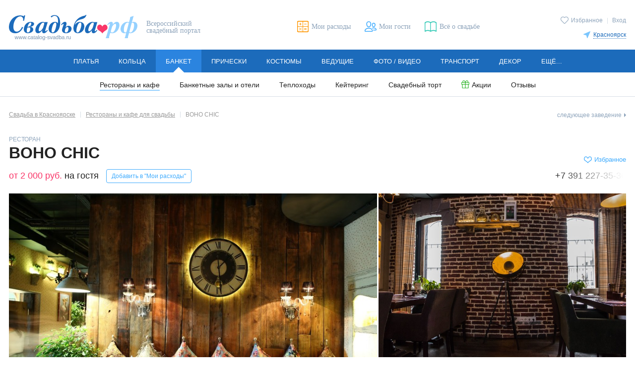

--- FILE ---
content_type: text/html; charset=utf-8
request_url: https://krasnoyarsk.catalog-svadba.ru/kafe-restoran/5547/
body_size: 18590
content:
<!doctype html>
<html lang="ru" prefix="og: http://ogp.me/ns# fb: http://ogp.me/ns/fb# ya: http://webmaster.yandex.ru/vocabularies/">
	<head>
		<meta charset="utf-8">
		<meta http-equiv="X-UA-Compatible" content="IE=edge">

		<meta name="viewport" content="width=device-width, initial-scale=1.0, maximum-scale=5.0, user-scalable=yes">

						<meta name="mailru-verification" content="5212830b87bd0229" />				
		<link rel="shortcut icon" type="image/x-icon" href="/favicon.ico">
		<link rel="icon" type="image/x-icon" sizes="120x120" href="/favicon_120.ico">
		<link rel="icon" type="image/svg+xml" sizes="16x16" href="/favicon_16.svg">
		<link rel="icon" type="image/svg+xml" sizes="120x120" href="/favicon_120.svg">
		<link rel="stylesheet" type="text/css" href="/templates/evitafine/d2017/css/main_desktop.css">
		<link rel="preload" as="font" type="font/woff" href="/templates/evitafine/d2017/font/arimo.woff" crossorigin>
		<link rel="preload" as="font" type="font/woff" href="/templates/evitafine/d2017/font/arimo_bold.woff" crossorigin>
		<link rel="preload" as="font" type="font/woff" href="/templates/evitafine/d2017/font/arimo_italic.woff" crossorigin>
		<link rel="preload" as="font" type="font/woff" href="/templates/evitafine/d2017/font/playfair_display_italic.woff" crossorigin>
				<link rel="preload" type="text/css" href="/templates/evitafine/d2017/css/print.css" media="print" onload="this.rel='stylesheet'">
		
		
		
		
		<script src="/templates/evitafine/d2017/js/jquery/jquery.min.js"></script>

		<script type="text/javascript">
			var siteDeviceType		= "desktop";
			var siteEvitaMode		= "WORK";
			var siteDeviceTypeReal	= "desktop";
			var siteRegion	= "krasnoyarsk";
					</script>
		
		
				
		<!-- --- old -->
		  <base href="https://krasnoyarsk.catalog-svadba.ru/kafe-restoran/5547/" />
  <meta http-equiv="content-type" content="text/html; charset=utf-8" />
  <meta name="image" content="https://krasnoyarsk.catalog-svadba.ru/siteimages/imagesprotected/firm/firm29065.jpg" />
  <meta name="description" content="Ресторан BOHO CHIC - 4 банкетных зала вместимостью от 8 до 150 человек для свадьбы, дня рождения и корпоратива. От 2 000 руб. руб. на гостя. Скидки и подарки, отзывы, фото, контакты." />
  <title>Ресторан BOHO CHIC в Красноярске, Свадебный банкет от 2 000 руб. на гостя</title>
  <link href="https://krasnoyarsk.catalog-svadba.ru/siteimages/imagesprotected/firm/firm29065.jpg" rel="image_src" />
  <link href="/templates/evitafine/favicon.ico" rel="shortcut icon" type="image/vnd.microsoft.icon" />
  <link rel="stylesheet" href="/js/fotorama/fotorama.css" type="text/css" />
  <link rel="stylesheet" href="/templates/evitafine/d2017/css/fvgallery.css" type="text/css" />
  <script src="/js/fotorama/fotorama.4.6.4.js" type="text/javascript"></script>
  <script src="/templates/evitafine/d2017/js/jquery/fvgallery.js?759598" type="text/javascript"></script>
  <script src="/templates/evitafine/d2017/js/jquery/imagesloaded.pkgd.min.js" type="text/javascript"></script>
  <script src="/templates/evitafine/d2017/js/jquery/masonry.pkgd.min.js" type="text/javascript"></script>
  <script src="/templates/evitafine/d2017/js/jquery/jquery-datepicker.js" type="text/javascript"></script>
  <script src="/js/jquery/jquery.form.js" type="text/javascript" defer="defer" async="async"></script>
  <script src="/js/jquery/jquery.cookie.js" type="text/javascript" defer="defer" async="async"></script>
  <script src="/templates/evitafine/d2017/js/routines_desktop.min.js?202412272335" type="text/javascript" defer="defer" async="async"></script>
  <script src="/js/jquery/jquery.validate.1.7.1.min.js" type="text/javascript" defer="defer" async="async"></script>
  <script type="text/javascript">
(function() {
	var po = document.createElement('script'); po.type = 'text/javascript'; po.async = true;
	po.src = 'https://krasnoyarsk.catalog-svadba.ru/index.php?option=com_catalog&task=h4fp&Itemid=56&f=29065&o=5547&j=6&sj=4&c=0&r=14&h=594b3ded5bf2243076c0a07314601935&tmpl=no_html';
	var s = document.getElementsByTagName('script')[0]; s.parentNode.insertBefore(po, s);
})();var requiredMajorVersion=8, requiredMinorVersion=5, requiredRevision=0, utmac='UA-11836734-6';
  </script>
  <meta property="og:title" content="Ресторан BOHO CHIC в Красноярске, Свадебный банкет от 2 000 руб. на гостя" />
  <meta property="og:type" content="article" />
  <meta property="og:image" content="https://krasnoyarsk.catalog-svadba.ru/siteimages/imagesprotected/firm/firm29065.jpg" />
  <meta property="og:url" content="https://krasnoyarsk.catalog-svadba.ru/kafe-restoran/5547/" />
  <meta property="og:site_name" content="Свадьба.рф" />
  <meta property="og:description" content="Ресторан BOHO CHIC - 4 банкетных зала вместимостью от 8 до 150 человек для свадьбы, дня рождения и корпоратива. От 2 000 руб. руб. на гостя. Скидки и подарки, отзывы, фото, контакты." />
  <script type="application/ld+json">{"@context": "https://schema.org","@type": "Restaurant","address": {"@type": "PostalAddress","addressLocality": "Красноярск","postalCode": "660049","streetAddress": "Центральный район, Урицкого, д. 94"},"name": "Ресторан BOHO CHIC","openingHours": "","priceRange": "$$","servesCuisine": ["Блюда На Гриле","Восточная","Грузинская","Домашняя","Русская"],"telephone": "+7 391 227-35-36","image": "https://www.catalog-svadba.ru/siteimages/imagesprotected/galleries/cover/29065-131628.jpg","url": "https://vk.com/bohorestaurant","review": ""}</script>
  <meta name="yandex-verification" content="4654dd78b24ff68a" />
  <meta name="google-site-verification" content="qo9yy_wkRgn1JUQg5RPCwPh5HXGRiik7hTzS4K1sgts" />
  <meta name="p:domain_verify" content="efb834b393e045778605913ab60729d5" />

		<!-- -/- old -->
		
                                <!-- Google tag (gtag.js) -->
            <script async src="https://www.googletagmanager.com/gtag/js?id=G-HHMN8V0Z0Y"></script>
            <script>
              window.dataLayer = window.dataLayer || [];
              function gtag(){dataLayer.push(arguments);}
              gtag('js', new Date());

              gtag('config', 'G-HHMN8V0Z0Y');
            </script>
            <script>
            function ga(a, b, c = null, d = null, e = null, f = null, g = null) {
                if (a == 'send') {
                    if (b == 'pageview') {
                        if (typeof c === 'object') {
                            gtag('event', 'page_view', c);
                        } else {
                            gtag('event', 'page_view');
                        }
                    } else if (b == 'event') {
                        const event_set = {
                          'event_category': c
                        };
                        if (typeof e === 'string') {
                            event_set.event_label = e;
                        } else if (typeof e === 'object') {
                            for (let e_k in e) {
                                event_set.e_k = e.e_k;
                            }
                        }
                        if (typeof f === 'string') {
                            event_set.value = f;
                        } else if (typeof f === 'object') {
                            for (let f_k in f) {
                                event_set.f_k = f.f_k;
                            }
                        }
                        gtag('event', d, event_set);
                    }
                }
            }
            </script>
                            
		<script>
		            				
				</script>
		
			
	</head>
	<body>
		<!-- preloader -->
		<div class="loading js_edit"></div>
				<div id="fb-root"></div>
		<div id="vk_api_transport"></div>
				
		
                
        
		
				
        <!-- --- header -->
		
		<header class="header cfix">
			<div class="header-logo">
                <a href="/"><img src="/templates/evitafine/d2017/img/logo.png" alt="Свадьба.РФ" width=259 height=51></a>
                                    <span>Всероссийский свадебный портал</span>
                			</div>

							<div class="header-user">
					<p>
					<a href="/favorites/" class="icolink smallico header-fav "><span class="icotext">Избранное</span></a>
																							<span class="header-user-sep">|</span> 
							<a href="javascript:openmodwin('loginbox');" title="Вход">Вход</a>
																							</p>
                    <div class="header-city">
		<p><a href="javascript:void(0);" class="icolink smallico header-city-link" onclick="$('#regionSelector').slideToggle(200);"><span class="icotext">Красноярск</span></a></p>
		<div class="header-citylist" id="regionSelector">
			<ul>
<li><a href="https://www.catalog-svadba.ru/kafe-restoran/?migrate=true11111111111111111111111111111111111111111111111111111111111111111111111111111111111111111111111111111111111111111111111111" code="1">Москва</a></li><li><a href="https://piter.catalog-svadba.ru/kafe-restoran/?migrate=true11111111111111111111111111111111111111111111111111111111111111111111111111111111111111111111111111111111111111111111111111" code="2" rel="nofollow">Санкт-Петербург</a></li><li><a href="https://volgograd.catalog-svadba.ru/kafe-restoran/?migrate=true11111111111111111111111111111111111111111111111111111111111111111111111111111111111111111111111111111111111111111111111111" code="10" rel="nofollow">Волгоград</a></li><li><a href="https://voronezh.catalog-svadba.ru/kafe-restoran/?migrate=true11111111111111111111111111111111111111111111111111111111111111111111111111111111111111111111111111111111111111111111111111" code="15" rel="nofollow">Воронеж</a></li><li><a href="https://ekaterinburg.catalog-svadba.ru/kafe-restoran/?migrate=true11111111111111111111111111111111111111111111111111111111111111111111111111111111111111111111111111111111111111111111111111" code="3" rel="nofollow">Екатеринбург</a></li><li><a href="https://kazan.catalog-svadba.ru/kafe-restoran/?migrate=true11111111111111111111111111111111111111111111111111111111111111111111111111111111111111111111111111111111111111111111111111" code="7" rel="nofollow">Казань</a></li><li><a href="https://kaluga.catalog-svadba.ru/kafe-restoran/?migrate=true11111111111111111111111111111111111111111111111111111111111111111111111111111111111111111111111111111111111111111111111111" code="23" rel="nofollow">Калуга</a></li><li><a href="https://krasnoyarsk.catalog-svadba.ru/kafe-restoran/?migrate=true11111111111111111111111111111111111111111111111111111111111111111111111111111111111111111111111111111111111111111111111111" code="14" rel="nofollow">Красноярск</a></li><li><a href="https://nizhnij.catalog-svadba.ru/kafe-restoran/?migrate=true11111111111111111111111111111111111111111111111111111111111111111111111111111111111111111111111111111111111111111111111111" code="5" rel="nofollow">Нижний Новгород</a></li></ul><ul><li><a href="https://nizhniy-tagil.catalog-svadba.ru/kafe-restoran/?migrate=true11111111111111111111111111111111111111111111111111111111111111111111111111111111111111111111111111111111111111111111111111" code="280" rel="nofollow">Нижний Тагил</a></li><li><a href="https://novosibirsk.catalog-svadba.ru/kafe-restoran/?migrate=true11111111111111111111111111111111111111111111111111111111111111111111111111111111111111111111111111111111111111111111111111" code="6" rel="nofollow">Новосибирск</a></li><li><a href="https://omsk.catalog-svadba.ru/kafe-restoran/?migrate=true11111111111111111111111111111111111111111111111111111111111111111111111111111111111111111111111111111111111111111111111111" code="11" rel="nofollow">Омск</a></li><li><a href="https://perm.catalog-svadba.ru/kafe-restoran/?migrate=true11111111111111111111111111111111111111111111111111111111111111111111111111111111111111111111111111111111111111111111111111" code="13" rel="nofollow">Пермь</a></li><li><a href="https://rostov-na-donu.catalog-svadba.ru/kafe-restoran/?migrate=true11111111111111111111111111111111111111111111111111111111111111111111111111111111111111111111111111111111111111111111111111" code="8" rel="nofollow">Ростов-на-Дону</a></li><li><a href="https://samara.catalog-svadba.ru/kafe-restoran/?migrate=true11111111111111111111111111111111111111111111111111111111111111111111111111111111111111111111111111111111111111111111111111" code="4" rel="nofollow">Самара</a></li><li><a href="https://tula.catalog-svadba.ru/kafe-restoran/?migrate=true11111111111111111111111111111111111111111111111111111111111111111111111111111111111111111111111111111111111111111111111111" code="80" rel="nofollow">Тула</a></li><li><a href="https://ufa.catalog-svadba.ru/kafe-restoran/?migrate=true11111111111111111111111111111111111111111111111111111111111111111111111111111111111111111111111111111111111111111111111111" code="9" rel="nofollow">Уфа</a></li><li><a href="https://chelyabinsk.catalog-svadba.ru/kafe-restoran/?migrate=true11111111111111111111111111111111111111111111111111111111111111111111111111111111111111111111111111111111111111111111111111" code="12" rel="nofollow">Челябинск</a></li></ul>
                <div class="header-city-more"><a href="https://www.catalog-svadba.ru/franchise.html" rel="nofollow">Другие города</a></div>		</div>
</div>

				</div>
						<ul class="header-links">
			<li><a href="/kalkulyator/" title="Мои расходы" class="icolink header-calc"><span class="icotext">Мои расходы</span></a></li>
			<li><a href="/guestslist/" title="Мои гости" class="icolink header-guest"><span class="icotext">Мои гости</span></a></li>
			<li><a href="https://www.catalog-svadba.ru/jurnal/" title="Всё о свадьбе" class="icolink header-news" target="_blank"><span class="icotext">Всё о свадьбе</span></a></li>
						</ul>
		</header>
		
		<!-- -/- header -->

		<!-- --- menu -->
		<nav class="nav submenu-open">
<ul class="mainmenu"><li class="mainmenu-item"><a href="https://krasnoyarsk.catalog-svadba.ru/platya/" class="mainmenu-link">Платья</a><ul class="submenu"><li><a href="https://krasnoyarsk.catalog-svadba.ru/platya/">Свадебные платья</a></li><li><a href="https://krasnoyarsk.catalog-svadba.ru/vechernie-platya/">Вечерние платья</a></li><li><a href="/salony-platyev/">Свадебные салоны</a></li><li><a href="/platya/rasprodazha/" class="icolink smallico ico-sale"><span class="icotext">Распродажа</span></a></li><li><a href="https://krasnoyarsk.catalog-svadba.ru/aksessuary-dlya-nevesty/">Аксессуары</a></li><li><a href="https://krasnoyarsk.catalog-svadba.ru/obuv/">Туфли</a></li><li><a href="/platya/spetspredlozheniya/" class="icolink smallico ico-action"><span class="icotext">Акции</span></a></li><li><a href="https://krasnoyarsk.catalog-svadba.ru/platya/otzivi/">Отзывы</a></li><li><a href="/platya-bu/">Б/У</a></li></ul></li><li class="mainmenu-item"><a href="https://krasnoyarsk.catalog-svadba.ru/obruchalnye-kolca/" class="mainmenu-link">Кольца</a><ul class="submenu"><li><a href="https://krasnoyarsk.catalog-svadba.ru/obruchalnye-kolca/">Обручальные кольца</a></li><li><a href="https://krasnoyarsk.catalog-svadba.ru/pomolvochnye-kolca/">Помолвочные кольца</a></li><li><a href="https://krasnoyarsk.catalog-svadba.ru/ukrasheniya-dlya-nevesty/">Украшения для невесты</a></li><li><a href="/obruchalnye-kolca/spetspredlozheniya/" class="icolink smallico ico-action"><span class="icotext">Акции</span></a></li><li><a href="https://krasnoyarsk.catalog-svadba.ru/obruchalnye-kolca/otzivi/">Отзывы</a></li></ul></li><li class="mainmenu-item active"><a href="https://krasnoyarsk.catalog-svadba.ru/kafe-restoran/" class="mainmenu-link">Банкет</a><ul class="submenu"><li><a href="https://krasnoyarsk.catalog-svadba.ru/kafe-restoran/" class="active">Рестораны и кафе</a></li><li><a href="https://krasnoyarsk.catalog-svadba.ru/banketnyj-zal/">Банкетные залы и отели</a></li><li><a href="https://krasnoyarsk.catalog-svadba.ru/svadba-na-teplohode/">Теплоходы</a></li><li><a href="https://krasnoyarsk.catalog-svadba.ru/catalog-catering/">Кейтеринг</a></li><li><a href="https://krasnoyarsk.catalog-svadba.ru/torty-na-zakaz/">Свадебный торт</a></li><li><a href="/kafe-restoran/spetspredlozheniya/" class="icolink smallico ico-action"><span class="icotext">Акции</span></a></li><li><a href="https://krasnoyarsk.catalog-svadba.ru/kafe-restoran/otzivi/">Отзывы</a></li></ul></li><li class="mainmenu-item"><a href="https://krasnoyarsk.catalog-svadba.ru/pricheski/" class="mainmenu-link">Прически</a><ul class="submenu"><li><a href="https://krasnoyarsk.catalog-svadba.ru/pricheski/">Свадебные прически</a></li><li><a href="https://krasnoyarsk.catalog-svadba.ru/vizazhist/">Свадебный макияж</a></li><li><a href="https://krasnoyarsk.catalog-svadba.ru/manikyur/">Свадебный маникюр</a></li><li><a href="/pricheski/spetspredlozheniya/" class="icolink smallico ico-action"><span class="icotext">Акции</span></a></li><li><a href="https://krasnoyarsk.catalog-svadba.ru/pricheski/otzivi/">Отзывы</a></li></ul></li><li class="mainmenu-item"><a href="https://krasnoyarsk.catalog-svadba.ru/muzhskie-kostyumy/" class="mainmenu-link">Костюмы</a><ul class="submenu"><li><a href="https://krasnoyarsk.catalog-svadba.ru/muzhskie-kostyumy/">Мужские костюмы</a></li><li><a href="https://krasnoyarsk.catalog-svadba.ru/detskie-kostyumy/">Детские костюмы</a></li><li><a href="https://krasnoyarsk.catalog-svadba.ru/muzhskaya-obuv/">Туфли для жениха</a></li><li><a href="https://krasnoyarsk.catalog-svadba.ru/butonjerka-zhenikha/">Бутоньерка для жениха</a></li><li><a href="/muzhskie-kostyumy/spetspredlozheniya/" class="icolink smallico ico-action"><span class="icotext">Акции</span></a></li><li><a href="https://krasnoyarsk.catalog-svadba.ru/muzhskie-kostyumy/otzivi/">Отзывы</a></li></ul></li><li class="mainmenu-item"><a href="https://krasnoyarsk.catalog-svadba.ru/tamada-veduschij/" class="mainmenu-link">Ведущие</a><ul class="submenu"><li><a href="https://krasnoyarsk.catalog-svadba.ru/tamada-veduschij/">Тамада на свадьбу</a></li><li><a href="https://krasnoyarsk.catalog-svadba.ru/razvlechenie-gostej/">Развлечение гостей</a></li><li><a href="https://krasnoyarsk.catalog-svadba.ru/svadebnyj-tanets/">Свадебный танец</a></li><li><a href="/tamada-veduschij/spetspredlozheniya/" class="icolink smallico ico-action"><span class="icotext">Акции</span></a></li><li><a href="https://krasnoyarsk.catalog-svadba.ru/tamada-veduschij/otzivi/">Отзывы</a></li></ul></li><li class="mainmenu-item"><a href="https://krasnoyarsk.catalog-svadba.ru/photographers/" class="mainmenu-link">Фото / видео</a><ul class="submenu"><li><a href="https://krasnoyarsk.catalog-svadba.ru/photographers/">Фотографы</a></li><li><a href="https://krasnoyarsk.catalog-svadba.ru/videosjemka/">Видеооператоры</a></li><li><a href="/photographers/spetspredlozheniya/" class="icolink smallico ico-action"><span class="icotext">Акции</span></a></li><li><a href="https://krasnoyarsk.catalog-svadba.ru/photographers/otzivi/">Отзывы</a></li></ul></li><li class="mainmenu-item"><a href="https://krasnoyarsk.catalog-svadba.ru/mashiny-na-svadbu/" class="mainmenu-link">Транспорт</a><ul class="submenu"><li><a href="https://krasnoyarsk.catalog-svadba.ru/mashiny-na-svadbu/">Машины на свадьбу</a></li><li><a href="https://krasnoyarsk.catalog-svadba.ru/prokat-limuzinov/">Лимузины на свадьбу</a></li><li><a href="https://krasnoyarsk.catalog-svadba.ru/prokat-avtomobilej/">Транспорт для гостей</a></li><li><a href="https://krasnoyarsk.catalog-svadba.ru/ukrasheniya-avtomobilej/">Украшение машин</a></li><li><a href="/mashiny-na-svadbu/spetspredlozheniya/" class="icolink smallico ico-action"><span class="icotext">Акции</span></a></li><li><a href="https://krasnoyarsk.catalog-svadba.ru/mashiny-na-svadbu/otzivi/">Отзывы</a></li></ul></li><li class="mainmenu-item"><a href="https://krasnoyarsk.catalog-svadba.ru/svadebnyj-dekor/" class="mainmenu-link">Декор</a><ul class="submenu"><li><a href="https://krasnoyarsk.catalog-svadba.ru/svadebnyj-dekor/">Декор свадеб</a></li><li><a href="https://krasnoyarsk.catalog-svadba.ru/aksessuary/">Свадебные аксессуары</a></li><li><a href="https://krasnoyarsk.catalog-svadba.ru/ukrashenie-zala/">Оформление зала цветами</a></li><li><a href="/svadebnyj-dekor/spetspredlozheniya/" class="icolink smallico ico-action"><span class="icotext">Акции</span></a></li><li><a href="https://krasnoyarsk.catalog-svadba.ru/svadebnyj-dekor/otzivi/">Отзывы</a></li></ul></li><li class="mainmenu-item"><a href="https://krasnoyarsk.catalog-svadba.ru/svadba-pod-klyuch/" class="mainmenu-link">Ещё...</a><ul class="submenu"><li><a href="https://krasnoyarsk.catalog-svadba.ru/svadba-pod-klyuch/">Свадьба «под ключ»</a></li><li><a href="https://krasnoyarsk.catalog-svadba.ru/buket-nevesty/">Букет невесты</a></li><li><a href="https://krasnoyarsk.catalog-svadba.ru/catalog-gifts/">Подарки</a></li><li><a href="https://krasnoyarsk.catalog-svadba.ru/romanticheskie-puteshestviya/">Свадьба за границей</a></li><li><a href="https://krasnoyarsk.catalog-svadba.ru/catalog-floweraccessories/">Аксессуары из цветов</a></li><li><a href="/svadba-pod-klyuch/spetspredlozheniya/" class="icolink smallico ico-action"><span class="icotext">Акции</span></a></li></ul></li></ul></nav>
		<!-- -/- menu -->

		

		<main class="main cfix">

			
				<!-- ---leftside -->
								<!-- -/-leftside -->
				
				<!-- ---itempage -->
				
				                    <div class="itempage company company-hasrequest">	
								
					<!-- ---MIDDLE -->
					
					
											<!-- ---breadcrumb -->
						<noindex><span class="nextlink"><a class="company-next next last-child" href="/kafe-restoran/1837/">следующее заведение</a></span></noindex><ol class="breadcrumbs" itemscope itemtype="http://schema.org/BreadcrumbList"><li itemprop="itemListElement" itemscope itemtype="http://schema.org/ListItem"><a itemprop="item" href="/" class="invert"><span itemprop="name">Свадьба в Красноярске</span></a><meta itemprop="position" content="1" /></li><li itemprop="itemListElement" itemscope itemtype="http://schema.org/ListItem"><a itemprop="item" href="/kafe-restoran/" class="invert"><span itemprop="name">Рестораны и кафе для свадьбы</span></a><meta itemprop="position" content="2" /></li><li>BOHO CHIC</li></ol>
						<!-- -/-breadcrumb -->
					
					<div id="system-message-container">
	</div>

					
					
					
					
											<!-- ---searchformbanner -->
						
						<!-- -/-searchformbanner -->
					

					
					<!-- ---component -->
						<div id="firminfo_card" class="company-header">
		<div class="company-name">
			<h1>
				<span class="company-type">Ресторан</span> 
				<span class="company-title">BOHO CHIC</span>
			</h1>
										<div class="item-price">
					<span class="nowrap">от 2 000 руб.</span>
					<span class="item-pricetype">на гостя</span>
									<button type="button" class="but-small but-calc-add js_add-restaurant-to-calc" 
						data-job-id="6" 
						data-subjob-id="4" 
						data-id="17" 
						data-cat-id="4" 
						data-item-id="29065">
						Добавить в "Мои расходы"
					</button>
								</div>
					</div>
		<div class="company-action">
			<a id="commentCountDiv" href="#comments" class="icolink smallico ico-comment hidden" onclick="scrollPage('comments');return false;"><span class="icotext">Отзывы: <span id="commentCount"></span></span></a>
			
					<a href="javascript:void(0);" class="icolink smallico fav addfav" id="fav_6_29065" onclick="itemFav($(this));"><span class="icotext">Избранное</span></a>
			<div class="company-phone nowrap">
													<a href="tel:+73912273536">+7 391 227-35-36</a>
												</div>
				</div>
	</div>
	<script>

	var $container = null;

	</script>
			<div class="company-cover cfix">
				
			<a class="opengallery" href="#" data-id="newgallery1" data-img="0"><div class="company-cover-img company-cover-img-big" style="background-image: url('/siteimages/imagesprotected/galleries/cover/29065-131628.jpg');"></div></a><a class="opengallery" href="#" data-id="newgallery1" data-img="1"><div class="company-cover-img company-cover-img-middle" style="background-image: url('/siteimages/imagesprotected/galleries/cover/29065-131630.jpg');"></div></a><a class="opengallery" href="#" data-id="newgallery1" data-img="2"><div class="company-cover-img company-cover-img-small" style="background-image: url('/siteimages/imagesprotected/galleries/cover/29065-131631.jpg');"></div></a><a class="opengallery" href="#" data-id="newgallery1" data-img="3"><div class="company-cover-img company-cover-img-small" style="background-image: url('/siteimages/imagesprotected/galleries/cover/29065-131632.jpg');"></div></a>			<a href="#" data-id="newgallery1" class="opengallery company-cover-all openfoto" data-img="0">Все фото (4)</a>
		</div>
			<div class="company-info">
				<div class="company-descr">
								<div class="company-descr-text">
					Уютный ИНТЕРЬЕР В СТИЛЕ БОХО<br />Наш интерьер располагает к приятному отдыху и неспешной застольной беседе. Это семейное заведение, в котором определяющим фактором является традиционный домашний уют. Мы хотим, чтобы вы чувствовали себя так, словно пришли в гости к друзьям — вкусно поесть, расслабиться, отдохнуть душой в комфорте и тепле.				</div>
								<table class="item-details">
					<tbody>
												<tr>
							<th class="nowrap">Вместимость залов:</th>
							<td>
																
								<ul class="company-hall-list">
																										<li><a href="#hall_7820" onclick="scrollPage('hall_7820');">8</a></li>
																																			<li><a href="#hall_7821" onclick="scrollPage('hall_7821');">12</a></li>
																																			<li><a href="#hall_7822" onclick="scrollPage('hall_7822');">30</a></li>
																																			<li><a href="#hall_7819" onclick="scrollPage('hall_7819');">150</a></li>
																									</ul>	
							</td>
						</tr>

																		<tr>
							<th>Кухня:</th>
							<td>
																Блюда На Гриле, Восточная, Грузинская, Домашняя, Русская							</td>
						</tr>		
																		<tr>
							<th>Особенности:</th>
							<td>
																Сцена, Танцпол, Световое оборудование, Wi-fi, Платная парковка, Детское меню, Детская комната							</td>
						</tr>
																		<tr>
							<th>Развлечения:</th>
							<td>Живая музыка, DJ, Кальян, Шоу-программа, Детский аниматор</td>
						</tr>
																		<tr>
							<th>Услуги:</th>
							<td>Украшение зала, Заказ торта, Выездная регистрация, Ведущий</td>
						</tr>
																		<tr>
							<th>Разрешается:</th>
							<td>Свой алкоголь с пробковым сбором</td>
						</tr>
											</tbody>
				</table>
						</div>
<div class="company-address cfix"><div class="address-set"><div class="address-type"><img src="/templates/evitafine/d2017/img/ico_adr_phone.svg" width="18" height="18" alt="" title="Телефоны" /></div><div class="address-data"><ul class="address-phone"><li><a href="tel:+73912273536">+7 391 227-35-36</a></li></ul></div>
	</div><div class="address-set"><div class="address-type"><img src="/templates/evitafine/d2017/img/ico_adr_time.svg" width="18" height="18" alt="" title="Часы работы" /></div>
			<div class="address-data">Вс-Чт 12.00-00.00, Пт-Сб 12.00-02.00</div>
		</div><div class="address-set"><div class="address-type"><img src="/templates/evitafine/d2017/img/ico_adr_address.svg" width="18" height="18" alt="" title="Адрес" /></div><div class="address-data">Центральный район, Урицкого, д. 94<ul class="address-links address-ul-inline"><li><a href="javascript:openmodwin('mw_address_29065_16396', 1);" class="icolink smallico ico-map"><span class="icotext">На карте</span></a></li></ul></div>
		</div><div class="address-set"><div class="address-data"><div class="company-link">
                    <noindex>
                        <a href="https://rieslinggroup.ru/boho/" target="_blank" rel="nofollow noopener noreferrer">Наш сайт</a>
                    </noindex></div><div class="company-link">
                    <noindex>
                        <a href="https://vk.com/bohorestaurant" target="_blank" rel="nofollow noopener noreferrer">Вконтакте</a>
                    </noindex></div></div>
	</div></div>				<div class="company-request">
						<noindex>
				<div class="cfix company-request-person-reload">
					<div class="company-request-person cfix">
						<img src="/templates/evitafine/d2017/img/noavatar2.png" class="md_manag_avatar" /><b>BOHO CHIC</b><br/>					
					</div>
				</div>
								<div id="dcompany_request_step_1" class="f_step step1">
					<div class="company-request-text">
						Отправьте мне запрос, и я свяжусь с Вами, чтобы согласовать все детали.
											</div>
										<div class="request-set">
					  <label>Банкетный зал:</label>
						  <select name="selected_hall">
						  <option value="любой">любой</option>
						  						  <option value="Основной зал">Основной зал</option>	
						  						  <option value="Малый">Малый</option>	
						  						  <option value="Средний">Средний</option>	
						  						  <option value="Большой">Большой</option>	
						  						  </select>
					</div>
										<div class="request-set">
						<label>Дата свадьбы:</label>
						<div class="form-date">
							<input type="text" readonly class="descalendar" name="sv_date" val="30.12.2017"/>
							<a href="javascript:void(0);" class="ico smallico ico-calendar" title="Выбрать дату"></a>
							<script type="text/javascript">
							$(function() {
								$(".descalendar").each(function() {
									$(this).removeClass("descalendar").datepicker({
										minDate: new Date(),
										maxDate: "+3y",
										defaultDate: new Date(),
										changeMonth: true,
										changeYear: true,
										dateFormat: "dd.mm.yy",
										showOn: "focus",
										duration: 1,
											showOtherMonths: true
									 });
									$(this).next().bind("click", function() {
										$(this).prev().focus();
									});
								});
							});
							</script>
						</div>
						<div class="feedback negative sv_date_n">Укажите дату!</div>
					</div>
					<div class="request-set">
						<label>Число гостей:</label>
						<input type="text" name="sv_cntguests" />
					</div>
					<button type="button" class="sv_newstep" data-step="1">Сделать запрос</button>
				</div>

								<div id="dcompany_request_step_2" style="display: none;" class="f_step step2">
					<div class="company-request-text">Если нужно, опишите Ваши пожелания по свадебному торжеству.</div>
					<div class="request-set">
						<label>Ваши пожелания:</label>
						<textarea rows="5" name="sv_wishes"></textarea>
					</div>
					<button type="button" class="sv_newstep" data-step="2">Продолжить</button>
					<a href="#" class="company-request-back" data-step="2">Назад</a>
				</div>
				
								<div id="dcompany_request_step_3" style="display: none;" class="f_step step3">
					<div class="company-request-text">Перед отправкой запроса укажите Ваши контактные данные.</div>
					<div class="request-set">
						<label>Ваше имя:</label>
						<input type="text" name="sv_name" />
						<div class="feedback negative sv_name_n">Укажите имя!</div>
					</div>
					<div class="request-set">
						<label>Ваш телефон:</label>
						<input type="text" name="sv_phone"/>
						<div class="feedback negative sv_phone_n">Укажите номер!</div>
					</div>
					<div class="request-set">
						<label>Ваш e-mail:</label>
						<input type="text" name="sv_email"/>
						<div class="feedback negative sv_email_n">Укажите e-mail!</div>
					</div>
					<div class="request-set">
						<label>Введите символы:</label>
						<div class="form-captcha">
						<img src="/captcha/requestform/9549e4ff587b43dcb33bec2eee08c269/1769799753/cap.png" class="js_img_captcha" />
						<a href="javascript:void(0);" class="ico smallico ico-reload" title="Сменить картинку" onclick="var cImg = jQuery(this).prevAll('img'); var isrc = cImg.attr('src'); cImg.attr('src', isrc.substring(0, isrc.search(/\/\d+\/cap\.png/i)) + '/'+Date.now()+'/cap.png' );"></a>
						<input type="text" name="sv_captha" class="otv_captha"  maxlength="5" />
						</div>
						<div class="feedback negative sv_captha_n">Введите символы!</div>
					</div>
					<input type="hidden" name="sv_fid" value="29065"/>
					<input type="hidden" name="sv_rid" value="5547"/>
					<input type="hidden" name="sv_art" value=""/>
					<input type="hidden" name="8f3278b0fbb938d812abdb66d0e403ed" value="1" />					<button type="button" class="sv_newstep" data-step="3">Отправить</button>
					<a href="#" class="company-request-back" data-step="3">Назад</a>
				</div>

								<div id="dcompany_request_step_4" style="display: none;" class="f_step step4">
					<div class="company-request-result cfix"><img src="/templates/evitafine/d2017/img/result_check.gif" alt=""> Ваш запрос<br>отправлен</div>
					<button type="button" class="sv_newstep but-small but-white" data-step="4">Отправить еще запрос</button>
				</div>
			</noindex>
		</div>
	</div>
	<script type="text/javascript">
		$(document).on('click', '.show-mod-restaurant', function(){
			$('#dmw_request_restaurant .request-select-hall option[value="' + $(this).attr('data-id') + '"]').prop('selected', true);
			$('#dmw_request_restaurant').find('.ico-reload').trigger('click');
			openmodwin('dmw_request_restaurant');
		});
		//модалка добавления в мои расходы
		jQuery(document).on('click', '.js_add-restaurant-to-calc', function(){
						$.ajax({
								url : "/calc/budget.php",
				type: "POST",
								data: {'task': 'setcookiedata', job:$(this).attr("data-job-id"), subjob:$(this).attr("data-subjob-id"), id:$(this).attr("data-id"), cat:$(this).attr("data-cat-id"), to:$(this).attr("data-item-id")},				
				success: function(data){
								}
			});
			openmodwin('dmw_calculator_add_restaurant');
		});	
			
		var dataF = jQuery("input[name='sv_date']"),
			cntguestsF = jQuery("input[name='sv_cntguests']"),
			wishF = jQuery("textarea[name='sv_wishes']"),
			nameF = jQuery("input[name='sv_name']"),
			phonF = jQuery("input[name='sv_phone']"),
			mailF = jQuery("input[name='sv_email']"),
			captF = jQuery("input[name='sv_captha']"),
			
			dataN = jQuery(".sv_date_n"),
			nameN = jQuery(".sv_name_n"),
			phonN = jQuery(".sv_phone_n"),
			mailN = jQuery(".sv_email_n"),
			captN = jQuery(".sv_captha_n");
		
		var imgCap = jQuery(".js_img_captcha");
		
		jQuery('.company-request').on('click','.sv_newstep', function(){
			var Step = parseInt(jQuery(this).attr("data-step"));
			if(Step<4){
				var newStep = Step+1;
			}else{
				var newStep = 1;
			}
			
			var errorF = false;
			var regDate = /^\d{1,2}\.\d{1,2}\.\d{4}$/;
			var regMail = /^([a-zA-Z0-9_.-])+@([a-zA-Z0-9_.-])+\.([a-zA-Z])+([a-zA-Z])+/;
			
			if(Step == 1){
				if( dataF.val() == "" || dataF.val().match(regDate) == null){
					errorF = true;
					dataN.css("display","block");
					dataN.parent().addClass('form-error');
				}else{
					dataN.css("display","none");
					dataN.parent().removeClass('form-error');
				}
			}else if(Step == 2){
				$('#dcompany_request_step_3').find('.ico-reload').trigger('click');
			}else if(Step == 3){
				phonF.val(phonF.val().replace(/[^0-9\(\)\-\ \+]/g, ""));
				if( nameF.val() == ""){
					errorF = true;
					nameN.css("display","block");
						nameN.parent().addClass('form-error');
				}else{
					nameN.css("display","none");
						nameN.parent().removeClass('form-error');
				}
				if( phonF.val() == ""){
					errorF = true;
					phonN.css("display","block");
						phonN.parent().addClass('form-error');
				}else{
					phonN.css("display","none");
						phonN.parent().removeClass('form-error');
				}
				if( mailF.val() == "" || mailF.val().match(regMail) == null){
					errorF = true;
					mailN.css("display","block");
						mailN.parent().addClass('form-error');
				}else{
					mailN.css("display","none");
						mailN.parent().removeClass('form-error');
				}
				if( captF.val() == ""){
					errorF = true;
					captN.css("display","block");
						captN.parent().addClass('form-error');
				}else{
					captN.css("display","none");
						captN.parent().removeClass('form-error');
				}
			}else if(Step == 4){
				dataF.val("");
				cntguestsF.val("");
				wishF.val("");
				nameF.val("");
				phonF.val("");
				mailF.val("");
				captF.val("");
				var src = imgCap.attr('src');
				imgCap.attr('src', src);
			}			
			if(errorF == false){
				if(Step == 3){
					var dann = jQuery('.company-info').find("textarea, input, select").serialize();
					jQuery.ajax({
							url : '/inc/ajax/order_make_new.php',
							type: "POST",
							data: dann,
							success: function(data){
								var otv = jQuery(data).find('.msgs').text();
								if(otv=="yes"){
									jQuery('#dcompany_request_step_'+Step).fadeOut(300, function() { jQuery('#dcompany_request_step_'+newStep).fadeIn(300); });
								}else if(otv=="no_captcha"){
									captN.css("display","block");
								}else{
									var src = imgCap.attr('src');
									imgCap.attr('src', src);
									captF.val("");
									alert(otv);
								}
							}
					});
				}else{
					jQuery('#dcompany_request_step_'+Step).fadeOut(300, function() { jQuery('#dcompany_request_step_'+newStep).fadeIn(300); });
				}
			}
		});
		
		jQuery('.company-request').on('click','.company-request-back', function(){
			var Step = parseInt(jQuery(this).attr("data-step"));
			var backStep = Step-1;
			jQuery('#dcompany_request_step_'+Step).fadeOut(300, function() { jQuery('#dcompany_request_step_'+backStep).fadeIn(300); });
			return false;
		});
		
		jQuery('.company-request').on('click', '.sv_reload', function(){
			var src = imgCap.attr('src');
			imgCap.attr('src', src);
		});
		
	</script>
		<div class="section albums section-hall-list">
		<h2>Банкетные площадки</h2>
				
		<div class="company-album cfix hall_7819" id="hall_7819" >
							
			<div class="company-album-descr">
				<h3>Основной зал</h3>
				<div class="company-hall-descr">
					<p>Количество мест: 150</p>
					
									</div>
				<p><p>В интерьере объединены восточные нотки с богемным миром, поэтому такие дизайн-проекты выделяются на фоне других. При этом стиль бохо отличает легкость форм, натуральность материалов и уют.</p></p>
									<button type="button" class="show-mod-restaurant" data-id="7819">Сделать запрос</button>
							</div>
			<div class="company-album-img fvgallery">
								<img src="/siteimages/images/albums/7819/thumbs/56317.jpg" data-big="/siteimages/images/albums/7819/56317.jpg" data-descr="" />
										<img src="/siteimages/images/albums/7819/thumbs/56318.jpg" data-big="/siteimages/images/albums/7819/56318.jpg" data-descr="" />
										<img src="/siteimages/images/albums/7819/thumbs/56319.jpg" data-big="/siteimages/images/albums/7819/56319.jpg" data-descr="" />
										<img src="/siteimages/images/albums/7819/thumbs/56320.jpg" data-big="/siteimages/images/albums/7819/56320.jpg" data-descr="" />
								</div>		
								
		</div>
				
		<div class="company-album cfix hall_7820" id="hall_7820" >
							
			<div class="company-album-descr">
				<h3>Малый</h3>
				<div class="company-hall-descr">
					<p>Количество мест: 8</p>
					
									</div>
				<p><p>Уютная и камерная обстановка малого банкетного зала отлично подойдет для встречи в приватной атмосфере.</p></p>
									<button type="button" class="show-mod-restaurant" data-id="7820">Сделать запрос</button>
							</div>
			<div class="company-album-img fvgallery">
								<img src="/siteimages/images/albums/7820/thumbs/56322.jpg" data-big="/siteimages/images/albums/7820/56322.jpg" data-descr="" />
										<img src="/siteimages/images/albums/7820/thumbs/56323.jpg" data-big="/siteimages/images/albums/7820/56323.jpg" data-descr="" />
										<img src="/siteimages/images/albums/7820/thumbs/56324.jpg" data-big="/siteimages/images/albums/7820/56324.jpg" data-descr="" />
										<img src="/siteimages/images/albums/7820/thumbs/56325.jpg" data-big="/siteimages/images/albums/7820/56325.jpg" data-descr="" />
								</div>		
								
		</div>
				
		<div class="company-album cfix hall_7821" id="hall_7821" >
							
			<div class="company-album-descr">
				<h3>Средний</h3>
				<div class="company-hall-descr">
					<p>Количество мест: 12</p>
					
									</div>
				<p><p>Если вы желаете провести тихий семейный праздник или уютное торжество, то эта банкетная комната — ваш вариант. Элегантный интерьер создаст дружественную атмосферу для вашего события.</p></p>
									<button type="button" class="show-mod-restaurant" data-id="7821">Сделать запрос</button>
							</div>
			<div class="company-album-img fvgallery">
								<img src="/siteimages/images/albums/7821/thumbs/56326.jpg" data-big="/siteimages/images/albums/7821/56326.jpg" data-descr="" />
										<img src="/siteimages/images/albums/7821/thumbs/56327.jpg" data-big="/siteimages/images/albums/7821/56327.jpg" data-descr="" />
										<img src="/siteimages/images/albums/7821/thumbs/56328.jpg" data-big="/siteimages/images/albums/7821/56328.jpg" data-descr="" />
										<img src="/siteimages/images/albums/7821/thumbs/56329.jpg" data-big="/siteimages/images/albums/7821/56329.jpg" data-descr="" />
								</div>		
								
		</div>
				
		<div class="company-album cfix hall_7822" id="hall_7822" >
							
			<div class="company-album-descr">
				<h3>Большой</h3>
				<div class="company-hall-descr">
					<p>Количество мест: 30</p>
					
									</div>
				<p><p>Большая банкетная комната по желанию трансформируется и вмещает до 30 гостей. Зал ресторана BOHO CHIC великолепно подходит для юбилеев, свадеб и детских праздников, проводимых в более тесном кругу.<br />В зале имеется плазменный экран, на котором вы можете разместить ваше видео.</p></p>
									<button type="button" class="show-mod-restaurant" data-id="7822">Сделать запрос</button>
							</div>
			<div class="company-album-img fvgallery">
								<img src="/siteimages/images/albums/7822/thumbs/56330.jpg" data-big="/siteimages/images/albums/7822/56330.jpg" data-descr="" />
										<img src="/siteimages/images/albums/7822/thumbs/56332.jpg" data-big="/siteimages/images/albums/7822/56332.jpg" data-descr="" />
										<img src="/siteimages/images/albums/7822/thumbs/56333.jpg" data-big="/siteimages/images/albums/7822/56333.jpg" data-descr="" />
										<img src="/siteimages/images/albums/7822/thumbs/56334.jpg" data-big="/siteimages/images/albums/7822/56334.jpg" data-descr="" />
								</div>		
								
		</div>
			</div>
	
<div class="section js_full_addresses">
			<h2>Контакты</h2>
			<div class="company-fulladdress"><div class="address-map">
					<div id="map_29065_cont" address="Красноярск, Урицкого, д. 94" coords="56.009376, 92.870152" class="address-map address_content addr-map"></div>
				 </div><div class="address"><div class="address-set"><div class="address-type"><img src="/templates/evitafine/d2017/img/ico_adr_phone.svg" width="18" height="18" alt="" title="Телефоны" /></div><div class="address-data">
							<ul class="address-phone"><li><a href="tel:+73912273536">+7 391 227-35-36</a></li></ul>
						</div>
					</div><div class="address-set"><div class="address-type"><img src="/templates/evitafine/d2017/img/ico_adr_time.svg" width="18" height="18" alt="" title="Часы работы" /></div><div class="address-data">Вс-Чт 12.00-00.00, Пт-Сб 12.00-02.00</div>
		</div><div class="address-set"><div class="address-type"><img src="/templates/evitafine/d2017/img/ico_adr_address.svg" width="18" height="18" alt="" title="Адрес" /></div><div class="address-data">Центральный район, Урицкого, д. 94<ul class="address-links"><li><a class="icolink smallico ico-print" href="/kafe-restoran/5547/printmap/?id=map_16396" target="_blank" rel="nofollow"><span class="icotext">Распечатать</span></a></li>
							</ul></div>
					</div><div class="address-set"><div class="company-link">
                    <noindex>
                        <a href="https://rieslinggroup.ru/boho/" target="_blank" rel="nofollow noopener noreferrer">Наш сайт</a>
                    </noindex>
                </div><div class="company-link">
                    <noindex>
                        <a href="https://vk.com/bohorestaurant" target="_blank" rel="nofollow noopener noreferrer">Вконтакте</a>
                    </noindex>
                </div></div></div>
			</div>
			<script type="text/javascript">
				if (window.routines_js__loaded) {
					ymapsOnload.go(function(){ ymaps.ready(function () { ymapsInit('map_29065_cont'); }); });
				} else {
					jQuery(document).on('routines_js__loaded', function(){ ymapsOnload.go(function(){ ymaps.ready(function () { ymapsInit('map_29065_cont'); }); }); });
				}
			</script>
		</div>
	<script type="text/javascript">
	fvGalleryModal('newgallery1',[{img: '/siteimages/imagesprotected/galleries/29065-131628.jpg', thumb: '/siteimages/imagesprotected/galleries/thumbs/29065-131628.jpg', text:''},{img: '/siteimages/imagesprotected/galleries/29065-131630.jpg', thumb: '/siteimages/imagesprotected/galleries/thumbs/29065-131630.jpg', text:''},{img: '/siteimages/imagesprotected/galleries/29065-131631.jpg', thumb: '/siteimages/imagesprotected/galleries/thumbs/29065-131631.jpg', text:''},{img: '/siteimages/imagesprotected/galleries/29065-131632.jpg', thumb: '/siteimages/imagesprotected/galleries/thumbs/29065-131632.jpg', text:''},]);
</script>


<div class="section" id="comments">
	
		<h2>Отзывы молодоженов</h2>

    <ul class="comment-action">
        <li><a href="javascript:openComment('mw_request_comment');" class="icolink smallico ico-comment"><span class="icotext">Оставить отзыв</span></a></li>
            </ul>

		<p class="nocomment">Пока отзывов нет.<br>Оставьте свой отзыв и станьте первым!</p>
	</div>

<script type="text/javascript">
$(function() { 
		if (window.routines_js__loaded) {
		Otzivi.init({nextpage:{elem:"#comments"}});
	} else {
		jQuery(document).on('routines_js__loaded', function() {
			Otzivi.init({nextpage:{elem:"#comments"}});
		});
	}
		$("#commentCount").html("0");
	$("#commentCountDiv").removeClass('hidden');
});
</script>



					<!-- -/-component -->

					
					

					

					<!-- -/-MIDDLE -->
				
					<!-- ---RIGHT -->
					
					
					<!-- -/-RIGHT -->

					
					<!-- ---???? -->
					
											
																
															<!-- -/-???? -->
					
										
				</div>
				<!-- -/-itempage -->

								
									
									<!-- --- seoarticle2017b -->
					    
    <div class="section journal-today">
        			<div class="section-title">Сегодня в свадебном журнале</div>
				<ul class="journallist">
			    <li data-moduleid="498">
        <a href="https://www.catalog-svadba.ru/jurnal/sostavlenie-menyu/dary-oseni-na-svadebnyh-stolah.html" target="_blank">
            <img src="/media/k2/items/cache/284abb2acff9fb10e3d31009f15c8be7_M.jpg" alt="" width="324" height="225" />
            			<div class="journallist-rubric">Свадебное меню</div>
			            <div class="journallist-title">Дары «золотого» сезона на свадебных столах</div>
            <div class="journallist-text">Свадьба осенью предполагает широчайшее разнообразие блюд на праздничном столе. Сезонные овощи, фрукты и ягоды не только украсят ваш стол, но и помогут существенно сэкономить бюджет.</div>
        </a>
    </li>
    <li data-moduleid="498">
        <a href="https://www.catalog-svadba.ru/jurnal/vybor-restorana/otlichie-banketnogo-zala-ot-restorana.html" target="_blank">
            <img src="/media/k2/items/cache/2740b6ea1c9985b0dc5c6f8505b85edc_M.jpg" alt="" width="324" height="225" />
            			<div class="journallist-rubric">Выбор ресторана</div>
			            <div class="journallist-title">Отличие банкетного зала от ресторана</div>
            <div class="journallist-text">Если вы не знаете, что предпочесть: ресторан или банкетный зал, неплохо для начала разобраться, чем одно заведение отличается от другого.</div>
        </a>
    </li>
    <li data-moduleid="498">
        <a href="https://www.catalog-svadba.ru/jurnal/sostavlenie-menyu/svadebnoe-menyu-v-holodnoe-vremya-goda.html" target="_blank">
            <img src="/media/k2/items/cache/8d7d615a68d2ad1b0beadd8091ab5b84_M.jpg" alt="" width="324" height="225" />
            			<div class="journallist-rubric">Свадебное меню</div>
			            <div class="journallist-title">Свадебное меню в холодное время года</div>
            <div class="journallist-text">Зимой свадебный стол имеет свои особенности. И речь идет не только о необычном оформлении салатов и десертов.</div>
        </a>
    </li>
    <li data-moduleid="498">
        <a href="https://www.catalog-svadba.ru/jurnal/stsenarii-svadby/osobennosti-svadby-zimoj.html" target="_blank">
            <img src="/media/k2/items/cache/875b9c501fe72ef7127348b31b9df979_M.jpg" alt="" width="280" height="194" />
            			<div class="journallist-rubric">Сценарии свадьбы</div>
			            <div class="journallist-title">Особенности свадьбы зимой</div>
            <div class="journallist-text">Большинство пар стремятся устроить свадьбу летом. Но в России лето короткое и ждать долгих полгода до наступления тепла зачастую совсем не хочется. Не стоит переживать, что Ваша свадьба состоится зимой, ведь в зимней свадьбе есть свои положительные моменты.</div>
        </a>
    </li>
        </ul>
				<div class="ctext"><a href="https://www.catalog-svadba.ru/jurnal/" class="button but-more" target="_blank">Открыть свадебный журнал</a></div>
			</div>
    
										<!-- -/- seoarticle2017b -->
				
				
					</main>

		
		
				
		<!-- --- footer -->

		<footer  class="footer cfix">
			<div class="footer-links">
								<div class="footer-set">
					<ul>
                        <li><b><a href="/zagsi-krasnoyarsk/">ЗАГСы Красноярска</a></b></li>																		<li><a href="/podacha-zayavleniya.html">Подача заявления в ЗАГС</a></li>
												<li><a href="/registraciya-braka.html">Вопросы и ответы о регистрации брака</a></li>
											</ul>
				</div>
				<div class="footer-set">
					<ul>
						<li><b><a href="/zagsi-krasnoyarsk/otzyvy/">Отзывы о ЗАГСах</a></b></li>                        						<li><a href="https://www.catalog-svadba.ru/forum/" target="_blank">Свадебный форум</a></li>
						<li><a href="/legal-notices.html">Правовые основы семьи</a></li>
					</ul>
				</div>
								<div class="footer-set footer-soclinks">
					<div class="soclinks soclinks-big">
						<div class="soclinks-title">Следуйте за нами!</div>
							<ul>
							<li><a href="https://vk.com/svadba_rf" title="Свадьба.РФ: ВКонтакте" target="_blank" class="ico ico-vk" rel="nofollow"></a></li>
							                                                        <li><a href="https://ok.ru/svadbarf" title="Свадьба.РФ: Одноклассники" target="_blank" class="ico ico-ok" rel="nofollow"></a></li>
                            							<li><a href="https://www.youtube.com/channel/UCIkyJY36mUiZykbbr_w_7hA" title="Свадьба.РФ: YouTube" target="_blank" class="ico ico-youtube" rel="nofollow"></a></li>
														<li><a href="https://t.me/catalogsvadba" target="_blank" class="ico ico-telegram" rel="nofollow"></a></li>
							<li><a href="https://ru.pinterest.com/svadba_rf/" title="Свадьба.РФ: Pinterest" target="_blank" class="ico ico-pinterest" rel="nofollow"></a></li>
							</ul>
					</div>
				</div>
			</div>
            <style>
            .footer-alinks {
                                padding: 0 0 23px;
                            }
            .footer-alinks ul {
                                float: left;
                            }
            .footer-alinks li {
                                font-size: 13px;
                display: inline-block;
                margin: 0 30px 20px 0;
                            }
            .footer-alinks a {
                color: #222;
            }
            </style>
			<div class="footer-end cfix">
				<div class="footer-alinks cfix">
					<ul>
						<li><a href="/reklama-svadba-rf.html">Реклама на портале</a></li>
						<li><a href="/franchise.html">Франшиза Свадьба.РФ</a></li>
												<li><a href="/otzyvy-o-portale/">Отзывы о портале</a></li>
					</ul>
									</div>
				<div class="liveinternet">
<script>
(window.vkAsyncInitCallbacks = window.vkAsyncInitCallbacks || []).unshift(function() {
  VK.init({apiId: 2416742, onlyWidgets: true});
});
setTimeout(function() {
  var el = document.createElement("script"); el.type = "text/javascript"; el.async = true;
  el.src = "/js/openapi.min.js";
  if (document.getElementById("vk_api_transport")) {
    document.getElementById("vk_api_transport").appendChild(el);
  }
}, 0);
</script>
<!--LiveInternet counter--><a href="//www.liveinternet.ru/click;svadba_rf"
target="_blank"><img id="licnt9622" width="1" height="1" style="opacity:0;border:0" 
title="LiveInternet: number of pageviews and visitors for 24 hours is shown"
src="[data-uri]"
alt=""/></a><script>(function(d,s){d.getElementById("licnt9622").src=
"//counter.yadro.ru/hit;svadba_rf?t52.6;r"+escape(d.referrer)+
((typeof(s)=="undefined")?"":";s"+s.width+"*"+s.height+"*"+
(s.colorDepth?s.colorDepth:s.pixelDepth))+";u"+escape(d.URL)+
";h"+escape(d.title.substring(0,150))+";"+Math.random()})
(document,screen)</script><!--/LiveInternet-->
<!-- Yandex.Metrika counter -->
<script type="text/javascript" >
var yaParams = {ip: "3.128.197.176"};
(function(m,e,t,r,i,k,a){m[i]=m[i]||function(){(m[i].a=m[i].a||[]).push(arguments)};
m[i].l=1*new Date();
for (var j = 0; j < document.scripts.length; j++) {if (document.scripts[j].src === r) { return; }}
k=e.createElement(t),a=e.getElementsByTagName(t)[0],k.async=1,k.src=r,a.parentNode.insertBefore(k,a)})
(window, document, "script", "https://mc.yandex.ru/metrika/tag.js", "ym");
ym(1592425, "init", {
    params: window.yaParams,
    clickmap:true,
    trackLinks:true,
    accurateTrackBounce:true,
    webvisor:true
});
</script>
<noscript><div><img src="https://mc.yandex.ru/watch/1592425" style="position:absolute; left:-9999px;" alt="" /></div></noscript>
<!-- /Yandex.Metrika counter -->

<a href="/sitemap.html" title="Карта сайта"><img src="/img/misc/sitemap.gif" width="1" height="1" alt="Карта сайта">Карта сайта</a>
				</div>
				<div class="copyright">
					&copy; Всероссийский свадебный портал, 2008—2026.
											<br>
						<span>Запрещается копирование и распространение любых материалов данного сайта без письменного согласия правообладателя. Надзор за соблюдением авторского права осуществляется автоматизированными средствами контроля.</span>
									</div>
			</div>
					</footer>
		
		<!-- -/- footer -->

				<aside class="modwin" id="js_modwin" style="display: none;">
			<div class="modwin-wrap-tab">
				<div id="idModwins" class="modwin-wrap-td">				 
				
								<div class="modwin-content modwin-small" id="loginbox">
					<div class="loading"></div>
					<div class="ico modwin-close" onclick="closemodwin();"></div>
					<div class="modwin-title">Вход на портал Свадьба.РФ</div>
					<div class="login-separator">
						<a href="/auth.html?return=aHR0cDovL2tyYXNub3lhcnNrLmNhdGFsb2ctc3ZhZGJhLnJ1L2thZmUtcmVzdG9yYW4vNTU0Ny8=" class="button">Вход для пользователей</a>
						<a href="/cauth.html" class="button">Вход для рекламодателей</a>
					</div>
					<div class="login-separator">
					  <div class="login-separator-title">Регистрация на портале</div>
					  <ul>
					  <li><a href="/registration.html" class="invert">Регистрация пользователей</a></li>
					  <li><a href="/cauth.html?action=reg" class="invert">Регистрация рекламодателей</a></li>
					  </ul>
					</div>
				</div>
								
				<div class="modwin-content js_mw_addres mw_address_29065_16396" id="mw_address_29065_16396" style="display:none;">
						<div class="loading"></div>
						<div class="ico modwin-close" onclick="closemodwin();"></div>
						<div class="modwin-title">
							<span class="company-type">Ресторан</span>
							BOHO CHIC
						</div>
						<div class="address"><div class="address-set"><div class="address-type"><img src="/templates/evitafine/d2017/img/ico_adr_phone.svg" width="18" height="18" alt="" title="Телефоны" /></div><div class="address-data"><ul class="address-phone"><li><a href="tel:+73912273536">+7 391 227-35-36</a></li></ul></div>
					</div><div class="address-set"><div class="address-type"><img src="/templates/evitafine/d2017/img/ico_adr_time.svg" width="18" height="18" alt="" title="Часы работы" /></div><div class="address-data">
							Вс-Чт 12.00-00.00, Пт-Сб 12.00-02.00
						</div>
					</div><div class="address-set"><div class="address-type"><img src="/templates/evitafine/d2017/img/ico_adr_address.svg" width="18" height="18" alt="" title="Адрес" /></div><div class="address-data">
							Центральный район, Урицкого, д. 94
							
						</div>
					</div><div class="address-map">
						<div id="map_29065_16396" address="Красноярск, Урицкого, д. 94" coords="56.009376, 92.870152" style="width: 100%; height: 100%;">
						</div>
					 </div><div class="address-print">
						<a class="icolink smallico ico-print" href="/kafe-restoran/5547/printmap/?id=map_16396" target="_blank" rel="nofollow"><span class="icotext">Распечатать</span></a>
					</div></div>
					</div><!-- ---avatar -->
<div class="modwin-content modwin-gallery" id="mw_otzivi_avatar" style="display:none;">
	<div class="loading"></div>
	<div class="ico modwin-close" onclick="closemodwin();"></div>
	<div class="modwin-gallery-img">
		<img src="/templates/evitafine/d2017/img/noavatar.png" alt="" id="mw_otzivi_avatar_img" />
	</div>
</div>
<!-- -/-avatar -->
<!-- ---modal form -->
<div class="modwin-content" id="mw_request_comment">
<div class="loading"></div>
<div class="ico modwin-close" onclick="closemodwin();"></div>
<div class="modwin-title">Ваш отзыв</div>
<div class="request-item">
	<div class="request-item-img">
		<img id="mainImageInCommentForm" src="/siteimages/imagesprotected/galleries/thumbs/29065-131628.jpg" alt="Ресторан BOHO CHIC" />
	</div>
	<div class="request-item-descr">
		<div class="request-item-name">
			<span class="company-type">Ресторан</span> BOHO CHIC		</div>
	</div>
</div>
<form method="POST" action="/inc/ajax/send_message.php" id="messageform_0821e5432a8c8720e11312708157fd9b" name="messageform" enctype="multipart/form-data">
<div class="request loadwrap">
	<div class="loading"></div>
	<div class="required">Поля, отмеченные <span class="req">*</span>, обязательны для заполнения</div>
	<div>
    <div class="request-set">
		<label>Ваше имя:<span class="req">*</span></label>
		<input type="text" value="" id="uname" name="uname" minlength="3" title-required="Укажите имя!" required="required" />
			</div>
	<div class="request-set">
		<label>E-mail:<span class="req">*</span></label>
		<input type="text" value="" id="uemail" name="uemail" title-required="Укажите e-mail!" required="required" />
			</div>
	<div class="request-set">
		        <label>Ваше свадебное фото:<span class="req">*</span></label>
		<input type="file" id="msgphoto" name="msgphoto" title-required="Загрузите фото!" required="required" image="image" />
        	</div>
	<div class="request-set request-text">
		<label>Отзыв:<span class="req">*</span></label>
		<textarea rows="5" name="description" id="description" minlength="10" title-required="Напишите отзыв!" required="required"></textarea>
			</div>
	<input type="hidden" name="fid" id="fid" value="29065" />
	<input type="hidden" name="rid" id="rid" value="5547" />
	<input type="hidden" name="8f3278b0fbb938d812abdb66d0e403ed" value="1" />	<p><b>Пожалуйста, оставьте отзыв о портале Свадьба.РФ</b><br>Например напишите, чем Вам понравился и был полезен наш портал, или что не нравится и можно улучшить.</p>
	<div class="request-set request-text">
		<label>Ваш отзыв о сайте:<span class="req">*</span></label>
		<textarea rows="5" name="addmessage" id="addmessage" minlength="10" title-required="Напишите отзыв!" required="required"></textarea>
	</div>
	<button type="button" onclick="sendComment($(this));" >Отправить</button>
	</div>
</div>
</form>
<div class="request-feedback" style="display: none;">
  <div class="request-feedback-title">Спасибо!</div>
  <p>Ваши отзывы будут опубликованы на сайте после проверки модератором.</p>
  <p><button class="but-small but-white" onclick="closemodwin();">Продолжить</button></p>
</div>
</div>

<script type="text/javascript">
$(function() {
	if (window.routines_js__loaded) {
		setValidator2017({form:'messageform_0821e5432a8c8720e11312708157fd9b',label:'comment-message'});
	} else {
		jQuery(document).on('routines_js__loaded', function(){ 
			setValidator2017({form:'messageform_0821e5432a8c8720e11312708157fd9b',label:'comment-message'});
		});
	}
});
</script>
<div class="modwin-content" id="dmw_request_restaurant" style="">
<div class="loading"></div>
<div class="ico modwin-close" onclick="closemodwin();"></div>
<div class="modwin-title">Ваш запрос</div>
<div class="request-item">
	<div class="request-item-img">
		<img id="mainImageInCommentForm" src="/siteimages/imagesprotected/galleries/thumbs/29065-131628.jpg" alt="Ресторан BOHO CHIC" />
	</div>
	<div class="request-item-descr">
		<div class="request-item-name">
			<span class="company-type">Ресторан</span> BOHO CHIC		</div>
	</div>
</div>
<form method="POST" action="/inc/ajax/send_message.php" id="messageform_9905c9697ca1b3f0dbcfb17114f8bd1e" name="messageform" enctype="multipart/form-data">
<div class="request loadwrap">
	<div class="loading"></div>
	<div class="required">Поля, отмеченные <span class="req">*</span>, обязательны для заполнения</div>
	<div>
	<div class="request-set">
		<label>Ваше имя:</label>
		<input type="text" value="" id="uname" name="uname" minlength="3" />
	</div>
	<div class="request-set">
		<label>Телефон:<span class="req">*</span></label>
		<input id="uphone" name="uphone" type="text" title-required="Укажите телефон!" required="required" />  
		<div class="feedback negative">Укажите телефон!</div>   
	</div>  
	<div class="request-set">
		<label>E-mail:<span class="req">*</span></label>
		<input type="text" value="" id="uemail" name="uemail" title-required="Укажите e-mail!" required="required" />
		<div class="feedback negative">Укажите e-mail!</div>
	</div>
	<div class="request-set">
		<label>Дата свадьбы:<span class="req">*</span></label>
		<input type="text" name="weddingdate" id="weddingdate" title-required="Укажите дату свадьбы!" required="required"> 
		<div class="feedback negative">Укажите дату свадьбы!</div>
	</div>
	<div class="request-set">
		<label>Число гостей:</label>
		<input type="text" name="cntguests" id="cntguests">
	</div>
		<div class="request-set">
		<label>Банкетный зал:</label>
		<select name="hall" class="request-select-hall">
			<option value="all">любой</option>
						<option value="7819">Основной зал</option>
						<option value="7820">Малый</option>
						<option value="7821">Средний</option>
						<option value="7822">Большой</option>
					</select>
	</div>
		<div class="request-set request-text">
		<label>Запрос:</label>
		<textarea rows="5" name="description" id="description" placeholder="Здравствуйте. Меня интересует ваше заведение для празднования свадьбы."></textarea>
		<div class="feedback negative">Введите сообщение!</div>
	</div>
	<div class="request-set">
		<label>Введите символы:<span class="req">*</span></label>
		<div class="form-captcha">
			<img id="captchaImg_6" src="/captcha/requestform/e4e0db14be10def57779dbb268a70188/1769799753/cap.png" alt="">
			<a href="javascript:void(0);" class="ico smallico ico-reload" title="Сменить картинку" onclick="var cImg = jQuery(this).prevAll('img'); var isrc = cImg.attr('src'); cImg.attr('src', isrc.substring(0, isrc.search(/\/\d+\/cap\.png/i)) + '/'+Date.now()+'/cap.png' );"></a>
			<input id="captcha" name="sv_captha" value="" type="text">
		</div>
		<div class="feedback negative">Введите символы!</div>
	</div>	
	<input type="hidden" name="sv_fid" value="29065"/>
	<input type="hidden" name="sv_rid" value="5547"/>
	<input type="hidden" name="sv_hall" value="hall"/>
	<input type="hidden" name="selected_hall" id="selected_hall" value=""/>
	<input type="hidden" name="sv_art" value=""/>
	<input type="hidden" name="8f3278b0fbb938d812abdb66d0e403ed" value="1" />   <div class="modwin-buttons cfix"> 
		<button type="button" onclick="testComment($(this));">Отправить</button>
   </div>
	</div>
</div>
<div class="request-feedback" style="display: none;">
	<div class="request-feedback-title">Ваш запрос отправлен</div>
	<p>В ближайшее время Вы получите ответ.</p>
	<p><button type="button" class="but-small but-white" onclick="closemodwin();">Продолжить</button></p> 
	</div>
</div>
</form>
<script type="text/javascript">
$(document).on('focus','#captcha', function(){
	$(this).parent().removeClass('form-error').siblings('.feedback.negative').hide();
});
function testComment(x){
	if ($('#captcha').val() == '') {
		$('#captcha').parent().addClass('form-error').siblings('.feedback.negative').show();
	}
	var formInvalid = 0;
	if (!x.closest('form[name=messageform]').valid()) {
		formInvalid = 1;
	}
	if ($('#captcha').val() != ''){
		$('#selected_hall').val($('.request-select-hall option:selected').text());
		var dann = x.closest('form[name=messageform]').find("textarea, input").serialize();
		jQuery.ajax({
			url : '/inc/ajax/order_make_new.php' + (formInvalid ? '?checkCaptchaOnly=1' : '' ),
			type: "POST",
			data: dann,
			success: function(data){
				var otv = jQuery(data).find('.msgs').text();
				if(otv=="yes"){
					x.closest('.request').children('.loading').show();
					setTimeout(function() {
					  x.closest('.request').slideUp(300, function(){
						x.closest('.request').siblings('.request-feedback').show().slideDown(300);
						x.closest('.request').children('.loading').hide();
					  });
					}, 1000);
				}else{
					var src = imgCap.attr('src');
					imgCap.attr('src', src);
					captF.val("");
					if (otv == 'no_captcha') {
						$('#captcha').closest('.request-set').addClass('form-error');
						$('#captcha').parent().addClass('form-error').siblings('.feedback.negative').show();
					} else {
						//alert(otv);
					}
				}
			}
		});
	}
}
	
$(function() { 
	if (window.routines_js__loaded) {
		setValidator2017({form:'messageform_9905c9697ca1b3f0dbcfb17114f8bd1e',label:'comment-message'});
	} else {
		jQuery(document).on('routines_js__loaded', function(){ 
			setValidator2017({form:'messageform_9905c9697ca1b3f0dbcfb17114f8bd1e',label:'comment-message'});
		});
	}
});
</script>
<div class="modwin-content modwin-calc" id="dmw_calculator_add_restaurant" style=""> 
	<div class="loading"></div> 
	<div class="ico modwin-close" onclick="closemodwin();"></div> 
	<div class="modwin-title">Мои расходы</div> <div class="request-item">   
		<div class="request-item-img"><img src="/siteimages/imagesprotected/galleries/thumbs/29065-131628.jpg" alt=""></div>   
		<div class="request-item-descr">     
			<div class="request-item-name"><span class="company-type">Ресторан</span> BOHO CHIC</div>     
			<div class="item-price"><span class="nowrap">от 2 000 руб.</span> <span class="item-pricetype">на гостя</span></div>   
		</div>
	</div>
	<div class="modwin-calc-set-done">   
		<div class="modwin-calc-result cfix"><img src="/templates/evitafine/d2017/img/result_check.gif" alt="">Услуга добавлена в "Мои расходы"</div>
		<div class="modwin-buttons cfix">     
			<a href="/kalkulyator/" class="button">Перейти в "Мои расходы"</a>     
			<button type="button" class="but-white" onclick="closemodwin();">Продолжить выбор</button>   
		</div> 
	</div> 
</div><!-- -/-modal form -->
				
				
								
				</div>
			</div>
		</aside>
		
					<div class="ico scroll-toplink" onclick="scrollUp();"></div>
		

    <style>
    a[href^="tel:"] {
        color: #222;
    }
    a[href^="tel:"]:hover {
        text-decoration: none;
    }
    a.phone_hidden, 
    a.email_hidden {
        position: relative;
        display: inline-block;
    }
    a.phone_hidden:before,
    a.email_hidden:before {
        content: '';
        position: absolute;
        top: 0;
        z-index: 10;
        width: 100%;
        height: 100%;
        background: linear-gradient(to right, transparent, white 96%);
    }
    </style>
    <script>
    function show_phone(that) {
        if (that.dataset.telnorm) {
            let telnorm = that.dataset.telnorm;
            if (that.dataset.telsec) {
                telnorm = simpleEncryptDecrypt(decodeURI(that.dataset.telnorm), that.dataset.telsec);
            }
            that.setAttribute('href', 'tel:' + telnorm);
        }
        if (that.dataset.tel) {
            let tel = that.dataset.tel;
            if (that.dataset.telsec) {
                tel = simpleEncryptDecrypt(decodeURI(that.dataset.tel), that.dataset.telsec);
            }
            that.innerText = tel;
        }
        that.classList.remove('phone_hidden');
        ga('send', 'event', 'phoneClick', that.getAttribute('href'), '');
    }
    function hide_phones() {
        elements = document.querySelectorAll('a[href^="tel:"]');
        for (let elem of elements) {
            elem.classList.add('phone_hidden');
            elem.setAttribute('onclick','show_phone(this); return true;');
        }
        hide_emails();
    }
    hide_phones();
    function show_email(that) {
        if (that.dataset.email) {
            let email = that.dataset.email;
            if (that.dataset.emailsec) {
                email = simpleEncryptDecrypt(decodeURI(that.dataset.email), that.dataset.emailsec);
            }
            that.setAttribute('href', 'mailto:' + email);
            that.innerText = email;
        }
        that.classList.remove('email_hidden');
        ga('send', 'event', 'emailClick', that.getAttribute('href'), '');
    }
    function hide_emails() {
        elements = document.querySelectorAll('a.js-hide-mail[href^="mailto:"]');
        for (let elem of elements) {
            elem.classList.add('email_hidden');
            elem.setAttribute('onclick','show_email(this); return true;');
        }
    }
    hide_emails();
    function simpleEncryptDecrypt(input, secret) {
      let output = '';
      for (let i = 0; i < input.length; i++) {
        output += String.fromCharCode((input.charCodeAt(i) === 65533 ? 0 : input.charCodeAt(i)) ^ secret.charCodeAt(i % secret.length));
      }
      return output;
    }
    </script>
    <style>
                .footer .soclinks ul {
            max-width: 235px;
        }
        .soclinks-big .ico-telegram:before {
        background-position: 0 -272px;
    }
    </style>
	</body>
</html>


--- FILE ---
content_type: text/css
request_url: https://krasnoyarsk.catalog-svadba.ru/templates/evitafine/d2017/css/fvgallery.css
body_size: 1290
content:
@charset "UTF-8";.fv_noscroll{overflow:hidden}.fv_gallery{position:fixed;top:0;right:0;bottom:0;left:0;z-index:10000;-ms-user-select:none;-moz-user-select:none;-webkit-user-select:none;user-select:none;display:none}.fv_gallery_window{position:fixed;top:0;right:0;bottom:0;left:0;z-index:10000}.fv_gallery_window .back_img_gallery{float:left;width:100%;height:100%;background:rgba(0,0,0,.9)}.fv_gallery_window .closed_img_gallery{position:absolute;background:url(../img/fvgallery.png) no-repeat;width:32px;height:32px;top:2px;right:2px;background-position:-32px -32px;z-index:100;cursor:pointer}.fv_gallery_window .full_img_gallery{position:absolute;top:0;right:0;bottom:100px;left:0;z-index:1;overflow:hidden}.fv_gallery_window .thumb_img_gallery{position:absolute;right:0;bottom:0;left:0;height:100px;z-index:1;overflow:hidden}.fv_gallery_window .full_img_left{position:absolute;width:32px;top:0;left:0;bottom:0;z-index:100;cursor:pointer}.fv_gallery_window .full_img_left>div{position:absolute;background:url(../img/fvgallery.png) no-repeat;width:32px;height:32px;top:calc(50% - 16px);background-position:0 0;z-index:100}.fv_gallery_window .full_img_right{position:absolute;width:32px;top:0;right:0;bottom:0;z-index:100;cursor:pointer}.fv_gallery_window .full_img_right>div{position:absolute;background:url(../img/fvgallery.png) no-repeat;width:32px;height:32px;top:calc(50% - 16px);background-position:-32px 0;z-index:100}.fv_gallery_window .thumb_img_left{position:absolute;width:32px;top:0;left:0;bottom:0;z-index:100;cursor:pointer}.fv_gallery_window .thumb_img_left>div{position:absolute;background:url(../img/fvgallery.png) no-repeat;width:32px;height:32px;top:calc(50% - 16px);background-position:0 0;z-index:100}.fv_gallery_window .thumb_img_right{position:absolute;width:32px;top:0;right:0;bottom:0;z-index:100;cursor:pointer}.fv_gallery_window .thumb_img_right>div{position:absolute;background:url(../img/fvgallery.png) no-repeat;width:32px;height:32px;top:calc(50% - 16px);background-position:-32px 0;z-index:100}.fv_gallery_window .thumb_img_wrap{position:absolute;top:0;bottom:0;z-index:5;overflow:hidden}.fv_gallery_window .thumb_img_scroll{position:absolute;top:0;bottom:0;cursor:pointer}.fv_gallery_window .thumb_img_wricon{float:left;height:100%;margin:0;padding:0;border:0;min-width:20px;background:#c2c2c2;overflow:hidden;cursor:pointer}.fv_gallery_window .thumb_img_wricon img{float:left;height:100%;display:none}.fv_gallery_window .thumb_img_wricon:last-child img{margin-right:0}.fv_gallery_window .thumb_ramka{position:absolute;width:14px;min-width:14px;height:calc(100% - 6px);border:3px #00afea solid;background:rgba(0,175,234,.1)}.fv_gallery_window .full_img_wricon{position:absolute;width:100%;height:100%;overflow:hidden;display:none}.fv_gallery_window .full_img_wricon>img{position:absolute;top:0;left:0;right:0;bottom:0;margin:auto;max-width:100%;max-height:100%}.fv_gallery_window .full_img_wricon>iframe{float:left;width:100%;height:100%}.fv_gallery_window .full_img_wrap{position:absolute;top:0;right:0;bottom:0;left:0;z-index:5;overflow:hidden}.fv_gallery_window .full_img_wricon .block{position:absolute;z-index:22;background:url(../img/fvgallery.png) no-repeat;background-size:5000% 5000%}.fv_gallery_window .full_img_wricon .block:nth-last-child(1){height:40%;width:100%}.fv_gallery_window .full_img_wricon .block:nth-last-child(2){height:22%;width:100%;top:60%}.fv_gallery_window .full_img_wricon .block:nth-last-child(3){width:40%;height:82%;left:0}.fv_gallery_window .full_img_wricon .block:nth-last-child(4){width:40%;height:82%;right:0}.fv_gallery_window .full_img_descr{position:absolute;z-index:2;left:0;right:0;bottom:0;width:80%;padding:10px;margin:0 auto;background:rgba(0,0,0,.5);font-size:12px;color:#fff;text-align:center}.fv_gallery *{margin:0;padding:0;border:0}.fv_gallery .back_img_gallery{float:left;width:100%;height:100%;background:rgba(0,0,0,.9)}.fv_gallery .closed_img_gallery{position:absolute;background:url(../img/fvgallery.png) no-repeat;width:32px;height:32px;top:2px;right:2px;background-position:-32px -32px;z-index:100;cursor:pointer}.fv_gallery .full_img_gallery{position:absolute;top:0;right:0;bottom:100px;left:0;z-index:1;overflow:hidden}.fv_gallery .thumb_img_gallery{position:absolute;right:0;bottom:0;left:0;height:100px;z-index:1;overflow:hidden}.fv_gallery .thumb_img_left{position:absolute;width:32px;top:0;left:0;bottom:0;z-index:100;cursor:pointer}.fv_gallery .thumb_img_left>div{position:absolute;background:url(../img/fvgallery.png) no-repeat;width:32px;height:32px;top:calc(50% - 16px);background-position:0 0;z-index:100}.fv_gallery .thumb_img_right{position:absolute;width:32px;top:0;right:0;bottom:0;z-index:100;cursor:pointer}.fv_gallery .thumb_img_right>div{position:absolute;background:url(../img/fvgallery.png) no-repeat;width:32px;height:32px;top:calc(50% - 16px);background-position:-32px 0;z-index:100}.fv_gallery .thumb_img_wrap{position:absolute;top:0;right:32px;bottom:0;left:32px;z-index:5;overflow:hidden}.fv_gallery .thumb_img_scroll{position:absolute;top:0;bottom:0;cursor:pointer}.fv_gallery .thumb_img_wricon{float:left;height:100%;margin:0;padding:0;border:0;overflow:hidden}.fv_gallery .thumb_img_wricon img{float:left;height:100%;pointer-events:none;display:none}.fv_gallery .thumb_img_wricon:last-child img{margin-right:0}.fv_gallery .full_img_left{position:absolute;width:32px;top:0;left:0;bottom:0;z-index:100;cursor:pointer}.fv_gallery .full_img_left>div{position:absolute;background:url(../img/fvgallery.png) no-repeat;width:32px;height:32px;top:calc(50% - 16px);background-position:0 0;z-index:100}.fv_gallery .full_img_right{position:absolute;width:32px;top:0;right:0;bottom:0;z-index:100;cursor:pointer}.fv_gallery .full_img_right>div{position:absolute;background:url(../img/fvgallery.png) no-repeat;width:32px;height:32px;top:calc(50% - 16px);background-position:-32px 0;z-index:100}.fv_gallery .full_img_wrap{position:absolute;top:0;right:32px;bottom:0;left:32px;z-index:5;overflow:hidden}.fv_gallery .full_img_wricon{position:absolute;width:100%;height:100%;overflow:hidden;background:url(../img/fvgallery2.gif) center center no-repeat;background-size:70px 70px;display:none}.fv_gallery .load_img_gallery{position:absolute;width:100%;height:100%;background:#000 url(../img/fvgallery2.gif) center center no-repeat;background-size:70px 70px;z-index:40;opacity:.4;display:none}.fv_gallery .full_img_wricon>img{position:absolute;top:0;left:0;right:0;bottom:0;max-height:100%;max-width:100%;margin:auto;pointer-events:none}.fv_gallery .full_img_wricon>div{position:absolute;margin:0;padding:0;border:0;width:100%;height:100%;pointer-events:none}.fv_gallery .full_img_wricon>div>*{width:100%;height:100%;float:left;pointer-events:auto}.fv_gallery .full_img_wricon .block{position:absolute;z-index:22;background:url(../img/fvgallery.png) no-repeat;background-size:5000% 5000%}.fv_gallery .full_img_wricon .block:nth-last-child(1){height:40%;width:100%}.fv_gallery .full_img_wricon .block:nth-last-child(2){height:25%;width:100%;top:60%}.fv_gallery .full_img_wricon .block:nth-last-child(3){width:35%;height:85%;left:0}.fv_gallery .full_img_wricon .block:nth-last-child(4){width:35%;height:85%;right:0}.fv_gallery .thumb_ramka{position:absolute;width:32px;height:calc(100% - 4px);border:2px #00afea solid;background:rgba(0,175,234,.1)}.fvgallery{position:relative;-ms-user-select:none;-moz-user-select:none;-webkit-user-select:none;user-select:none}.fvgallery>img{display:none}.fvgallery .full_img_gallery{float:left;position:relative;width:100%;overflow:hidden}.fvgallery .thumb_img_gallery{float:left;position:relative;width:100%;overflow:hidden}.fvgallery .load_img_gallery{position:absolute;width:100%;height:100%;background:#000 url(../img/fvgallery2.gif) center center no-repeat;background-size:70px 70px;z-index:5;opacity:.4;display:none}.fvgallery .full_img_left{position:absolute;width:32px;top:0;left:0;bottom:0;z-index:7;cursor:pointer}.fvgallery .full_img_left>div{position:absolute;background:url(../img/fvgallery.png) no-repeat;width:32px;height:32px;top:calc(50% - 16px);background-position:0 0;z-index:7}.fvgallery .full_img_right{position:absolute;width:32px;top:0;right:0;bottom:0;z-index:7;cursor:pointer}.fvgallery .full_img_right>div{position:absolute;background:url(../img/fvgallery.png) no-repeat;width:32px;height:32px;top:calc(50% - 16px);background-position:-32px 0;z-index:7}.fvgallery .full_img_wrap{position:absolute;top:0;right:0;bottom:0;left:0;z-index:5;overflow:hidden}.fvgallery .thumb_img_left{position:absolute;width:32px;top:0;left:0;bottom:0;z-index:7;cursor:pointer}.fvgallery .thumb_img_left>div{position:absolute;background:url(../img/fvgallery.png) no-repeat;width:32px;height:32px;top:calc(50% - 16px);background-position:0 0;z-index:7}.fvgallery .thumb_img_right{position:absolute;width:32px;top:0;right:0;bottom:0;z-index:7;cursor:pointer}.fvgallery .thumb_img_right>div{position:absolute;background:url(../img/fvgallery.png) no-repeat;width:32px;height:32px;top:calc(50% - 16px);background-position:-32px 0;z-index:7}.fvgallery .thumb_img_wrap{position:absolute;top:0;bottom:0;z-index:5;overflow:hidden}.fvgallery .thumb_img_scroll{position:absolute;top:0;bottom:0;cursor:pointer}.fvgallery .thumb_img_wricon{float:left;height:100%;margin:0;padding:0;border:0;min-width:20px;background:#c2c2c2;overflow:hidden;cursor:pointer}.fvgallery .thumb_img_wricon img{float:left;height:100%;display:none}.fvgallery .thumb_img_wricon:last-child img{margin-right:0}.fvgallery .thumb_ramka{position:absolute;width:14px;min-width:14px;height:calc(100% - 6px);border:3px #00afea solid;background:rgba(0,175,234,.1)}.fvgallery .full_img_wricon{position:absolute;width:100%;height:100%;overflow:hidden;display:none}.fvgallery .full_img_wricon>img{position:absolute;top:0;left:0;right:0;bottom:0;margin:auto;max-width:100%;max-height:100%}.fvgallery .open_img_gallery{position:absolute;background:url(../img/fvgallery.png) no-repeat;width:32px;height:32px;top:2px;right:2px;background-position:0 -32px;z-index:8;cursor:pointer}.fvgallery .fv_messeges{position:absolute;top:calc(50% - 20px);left:0;width:100%;height:40px;font-size:14px;text-align:center}@media only screen and (max-width:767px){.fv_gallery_window .full_img_left,.fv_gallery_window .full_img_right{display:none!important}}

--- FILE ---
content_type: application/javascript
request_url: https://krasnoyarsk.catalog-svadba.ru/js/jquery/jquery.form.js
body_size: 4297
content:
/*!
 * jQuery Form Plugin
 * version: 2.67 (12-MAR-2011)
 * @requires jQuery v1.3.2 or later
 *
 * Examples and documentation at: http://malsup.com/jquery/form/
 * Dual licensed under the MIT and GPL licenses:
 *   http://www.opensource.org/licenses/mit-license.php
 *   http://www.gnu.org/licenses/gpl.html
 */
(function(b){b.fn.ajaxSubmit=function(t){if(!this.length){a("ajaxSubmit: skipping submit process - no element selected");return this}if(typeof t=="function"){t={success:t}}var h=this.attr("action");var d=(typeof h==="string")?b.trim(h):"";if(d){d=(d.match(/^([^#]+)/)||[])[1]}d=d||window.location.href||"";t=b.extend(true,{url:d,type:this[0].getAttribute("method")||"GET",iframeSrc:/^https/i.test(window.location.href||"")?"javascript:false":"about:blank"},t);var u={};this.trigger("form-pre-serialize",[this,t,u]);if(u.veto){a("ajaxSubmit: submit vetoed via form-pre-serialize trigger");return this}if(t.beforeSerialize&&t.beforeSerialize(this,t)===false){a("ajaxSubmit: submit aborted via beforeSerialize callback");return this}var f,p,m=this.formToArray(t.semantic);if(t.data){t.extraData=t.data;for(f in t.data){if(t.data[f] instanceof Array){for(var i in t.data[f]){m.push({name:f,value:t.data[f][i]})}}else{p=t.data[f];p=b.isFunction(p)?p():p;m.push({name:f,value:p})}}}if(t.beforeSubmit&&t.beforeSubmit(m,this,t)===false){a("ajaxSubmit: submit aborted via beforeSubmit callback");return this}this.trigger("form-submit-validate",[m,this,t,u]);if(u.veto){a("ajaxSubmit: submit vetoed via form-submit-validate trigger");return this}var c=b.param(m);if(t.type.toUpperCase()=="GET"){t.url+=(t.url.indexOf("?")>=0?"&":"?")+c;t.data=null}else{t.data=c}var s=this,l=[];if(t.resetForm){l.push(function(){s.resetForm()})}if(t.clearForm){l.push(function(){s.clearForm()})}if(!t.dataType&&t.target){var r=t.success||function(){};l.push(function(n){var k=t.replaceTarget?"replaceWith":"html";b(t.target)[k](n).each(r,arguments)})}else{if(t.success){l.push(t.success)}}t.success=function(w,n,x){var v=t.context||t;for(var q=0,k=l.length;q<k;q++){l[q].apply(v,[w,n,x||s,s])}};var g=b("input:file",this).length>0;var e="multipart/form-data";var j=(s.attr("enctype")==e||s.attr("encoding")==e);if(t.iframe!==false&&(g||t.iframe||j)){if(t.closeKeepAlive){b.get(t.closeKeepAlive,o)}else{o()}}else{b.ajax(t)}this.trigger("form-submit-notify",[this,t]);return this;function o(){var v=s[0];if(b(":input[name=submit],:input[id=submit]",v).length){alert('Error: Form elements must not have name or id of "submit".');return}var B=b.extend(true,{},b.ajaxSettings,t);B.context=B.context||B;var E="jqFormIO"+(new Date().getTime()),z="_"+E;var w=b('<iframe id="'+E+'" name="'+E+'" src="'+B.iframeSrc+'" />');var A=w[0];w.css({position:"absolute",top:"-1000px",left:"-1000px"});var x={aborted:0,responseText:null,responseXML:null,status:0,statusText:"n/a",getAllResponseHeaders:function(){},getResponseHeader:function(){},setRequestHeader:function(){},abort:function(){a("aborting upload...");var n="aborted";this.aborted=1;w.attr("src",B.iframeSrc);x.error=n;B.error&&B.error.call(B.context,x,"error",n);I&&b.event.trigger("ajaxError",[x,B,n]);B.complete&&B.complete.call(B.context,x,"error")}};var I=B.global;if(I&&!b.active++){b.event.trigger("ajaxStart")}if(I){b.event.trigger("ajaxSend",[x,B])}if(B.beforeSend&&B.beforeSend.call(B.context,x,B)===false){if(B.global){b.active--}return}if(x.aborted){return}var H=0;var y=v.clk;if(y){var F=y.name;if(F&&!y.disabled){B.extraData=B.extraData||{};B.extraData[F]=y.value;if(y.type=="image"){B.extraData[F+".x"]=v.clk_x;B.extraData[F+".y"]=v.clk_y}}}function G(){var O=s.attr("target"),M=s.attr("action");v.setAttribute("target",E);if(v.getAttribute("method")!="POST"){v.setAttribute("method","POST")}if(v.getAttribute("action")!=B.url){v.setAttribute("action",B.url)}if(!B.skipEncodingOverride){s.attr({encoding:"multipart/form-data",enctype:"multipart/form-data"})}if(B.timeout){setTimeout(function(){H=true;D()},B.timeout)}var N=[];try{if(B.extraData){for(var P in B.extraData){N.push(b('<input type="hidden" name="'+P+'" value="'+B.extraData[P]+'" />').appendTo(v)[0])}}w.appendTo("body");A.attachEvent?A.attachEvent("onload",D):A.addEventListener("load",D,false);v.submit()}finally{v.setAttribute("action",M);if(O){v.setAttribute("target",O)}else{s.removeAttr("target")}b(N).remove()}}if(B.forceSync){G()}else{setTimeout(G,10)}var K,L,J=50;function D(){if(x.aborted){return}var R=A.contentWindow?A.contentWindow.document:A.contentDocument?A.contentDocument:A.document;if(!R||R.location.href==B.iframeSrc){return}A.detachEvent?A.detachEvent("onload",D):A.removeEventListener("load",D,false);var N=true;try{if(H){throw"timeout"}var S=B.dataType=="xml"||R.XMLDocument||b.isXMLDoc(R);a("isXml="+S);if(!S&&window.opera&&(R.body==null||R.body.innerHTML=="")){if(--J){a("requeing onLoad callback, DOM not available");setTimeout(D,250);return}}x.responseText=R.body?R.body.innerHTML:R.documentElement?R.documentElement.innerHTML:null;x.responseXML=R.XMLDocument?R.XMLDocument:R;x.getResponseHeader=function(U){var T={"content-type":B.dataType};return T[U]};var Q=/(json|script)/.test(B.dataType);if(Q||B.textarea){var M=R.getElementsByTagName("textarea")[0];if(M){x.responseText=M.value}else{if(Q){var P=R.getElementsByTagName("pre")[0];var n=R.getElementsByTagName("body")[0];if(P){x.responseText=P.textContent}else{if(n){x.responseText=n.innerHTML}}}}}else{if(B.dataType=="xml"&&!x.responseXML&&x.responseText!=null){x.responseXML=C(x.responseText)}}K=k(x,B.dataType,B)}catch(O){a("error caught:",O);N=false;x.error=O;B.error&&B.error.call(B.context,x,"error",O);I&&b.event.trigger("ajaxError",[x,B,O])}if(x.aborted){a("upload aborted");N=false}if(N){B.success&&B.success.call(B.context,K,"success",x);I&&b.event.trigger("ajaxSuccess",[x,B])}I&&b.event.trigger("ajaxComplete",[x,B]);if(I&&!--b.active){b.event.trigger("ajaxStop")}B.complete&&B.complete.call(B.context,x,N?"success":"error");setTimeout(function(){w.removeData("form-plugin-onload");w.remove();x.responseXML=null},100)}var C=b.parseXML||function(n,M){if(window.ActiveXObject){M=new ActiveXObject("Microsoft.XMLDOM");M.async="false";M.loadXML(n)}else{M=(new DOMParser()).parseFromString(n,"text/xml")}return(M&&M.documentElement&&M.documentElement.nodeName!="parsererror")?M:null};var q=b.parseJSON||function(n){return window["eval"]("("+n+")")};var k=function(Q,O,N){var M=Q.getResponseHeader("content-type")||"",n=O==="xml"||!O&&M.indexOf("xml")>=0,P=n?Q.responseXML:Q.responseText;if(n&&P.documentElement.nodeName==="parsererror"){b.error&&b.error("parsererror")}if(N&&N.dataFilter){P=N.dataFilter(P,O)}if(typeof P==="string"){if(O==="json"||!O&&M.indexOf("json")>=0){P=q(P)}else{if(O==="script"||!O&&M.indexOf("javascript")>=0){b.globalEval(P)}}}return P}}};b.fn.ajaxForm=function(c){if(this.length===0){var d={s:this.selector,c:this.context};if(!b.isReady&&d.s){a("DOM not ready, queuing ajaxForm");b(function(){b(d.s,d.c).ajaxForm(c)});return this}a("terminating; zero elements found by selector"+(b.isReady?"":" (DOM not ready)"));return this}return this.ajaxFormUnbind().bind("submit.form-plugin",function(f){if(!f.isDefaultPrevented()){f.preventDefault();b(this).ajaxSubmit(c)}}).bind("click.form-plugin",function(j){var i=j.target;var g=b(i);if(!(g.is(":submit,input:image"))){var f=g.closest(":submit");if(f.length==0){return}i=f[0]}var h=this;h.clk=i;if(i.type=="image"){if(j.offsetX!=undefined){h.clk_x=j.offsetX;h.clk_y=j.offsetY}else{if(typeof b.fn.offset=="function"){var k=g.offset();h.clk_x=j.pageX-k.left;h.clk_y=j.pageY-k.top}else{h.clk_x=j.pageX-i.offsetLeft;h.clk_y=j.pageY-i.offsetTop}}}setTimeout(function(){h.clk=h.clk_x=h.clk_y=null},100)})};b.fn.ajaxFormUnbind=function(){return this.unbind("submit.form-plugin click.form-plugin")};b.fn.formToArray=function(q){var p=[];if(this.length===0){return p}var d=this[0];var g=q?d.getElementsByTagName("*"):d.elements;if(!g){return p}var k,h,f,r,e,m,c;for(k=0,m=g.length;k<m;k++){e=g[k];f=e.name;if(!f){continue}if(q&&d.clk&&e.type=="image"){if(!e.disabled&&d.clk==e){p.push({name:f,value:b(e).val()});p.push({name:f+".x",value:d.clk_x},{name:f+".y",value:d.clk_y})}continue}r=b.fieldValue(e,true);if(r&&r.constructor==Array){for(h=0,c=r.length;h<c;h++){p.push({name:f,value:r[h]})}}else{if(r!==null&&typeof r!="undefined"){p.push({name:f,value:r})}}}if(!q&&d.clk){var l=b(d.clk),o=l[0];f=o.name;if(f&&!o.disabled&&o.type=="image"){p.push({name:f,value:l.val()});p.push({name:f+".x",value:d.clk_x},{name:f+".y",value:d.clk_y})}}return p};b.fn.formSerialize=function(c){return b.param(this.formToArray(c))};b.fn.fieldSerialize=function(d){var c=[];this.each(function(){var h=this.name;if(!h){return}var f=b.fieldValue(this,d);if(f&&f.constructor==Array){for(var g=0,e=f.length;g<e;g++){c.push({name:h,value:f[g]})}}else{if(f!==null&&typeof f!="undefined"){c.push({name:this.name,value:f})}}});return b.param(c)};b.fn.fieldValue=function(h){for(var g=[],e=0,c=this.length;e<c;e++){var f=this[e];var d=b.fieldValue(f,h);if(d===null||typeof d=="undefined"||(d.constructor==Array&&!d.length)){continue}d.constructor==Array?b.merge(g,d):g.push(d)}return g};b.fieldValue=function(c,j){var e=c.name,p=c.type,q=c.tagName.toLowerCase();if(j===undefined){j=true}if(j&&(!e||c.disabled||p=="reset"||p=="button"||(p=="checkbox"||p=="radio")&&!c.checked||(p=="submit"||p=="image")&&c.form&&c.form.clk!=c||q=="select"&&c.selectedIndex==-1)){return null}if(q=="select"){var k=c.selectedIndex;if(k<0){return null}var m=[],d=c.options;var g=(p=="select-one");var l=(g?k+1:d.length);for(var f=(g?k:0);f<l;f++){var h=d[f];if(h.selected){var o=h.value;if(!o){o=(h.attributes&&h.attributes.value&&!(h.attributes.value.specified))?h.text:h.value}if(g){return o}m.push(o)}}return m}return b(c).val()};b.fn.clearForm=function(){return this.each(function(){b("input,select,textarea",this).clearFields()})};b.fn.clearFields=b.fn.clearInputs=function(){return this.each(function(){var d=this.type,c=this.tagName.toLowerCase();if(d=="text"||d=="password"||c=="textarea"){this.value=""}else{if(d=="checkbox"||d=="radio"){this.checked=false}else{if(c=="select"){this.selectedIndex=-1}}}})};b.fn.resetForm=function(){return this.each(function(){if(typeof this.reset=="function"||(typeof this.reset=="object"&&!this.reset.nodeType)){this.reset()}})};b.fn.enable=function(c){if(c===undefined){c=true}return this.each(function(){this.disabled=!c})};b.fn.selected=function(c){if(c===undefined){c=true}return this.each(function(){var d=this.type;if(d=="checkbox"||d=="radio"){this.checked=c}else{if(this.tagName.toLowerCase()=="option"){var e=b(this).parent("select");if(c&&e[0]&&e[0].type=="select-one"){e.find("option").selected(false)}this.selected=c}}})};function a(){if(b.fn.ajaxSubmit.debug){var c="[jquery.form] "+Array.prototype.join.call(arguments,"");if(window.console&&window.console.log){window.console.log(c)}else{if(window.opera&&window.opera.postError){window.opera.postError(c)}}}}})(jQuery);

jQuery(document).trigger('jquery_form_js_loaded');
window.jquery_form_js_loaded = 1;